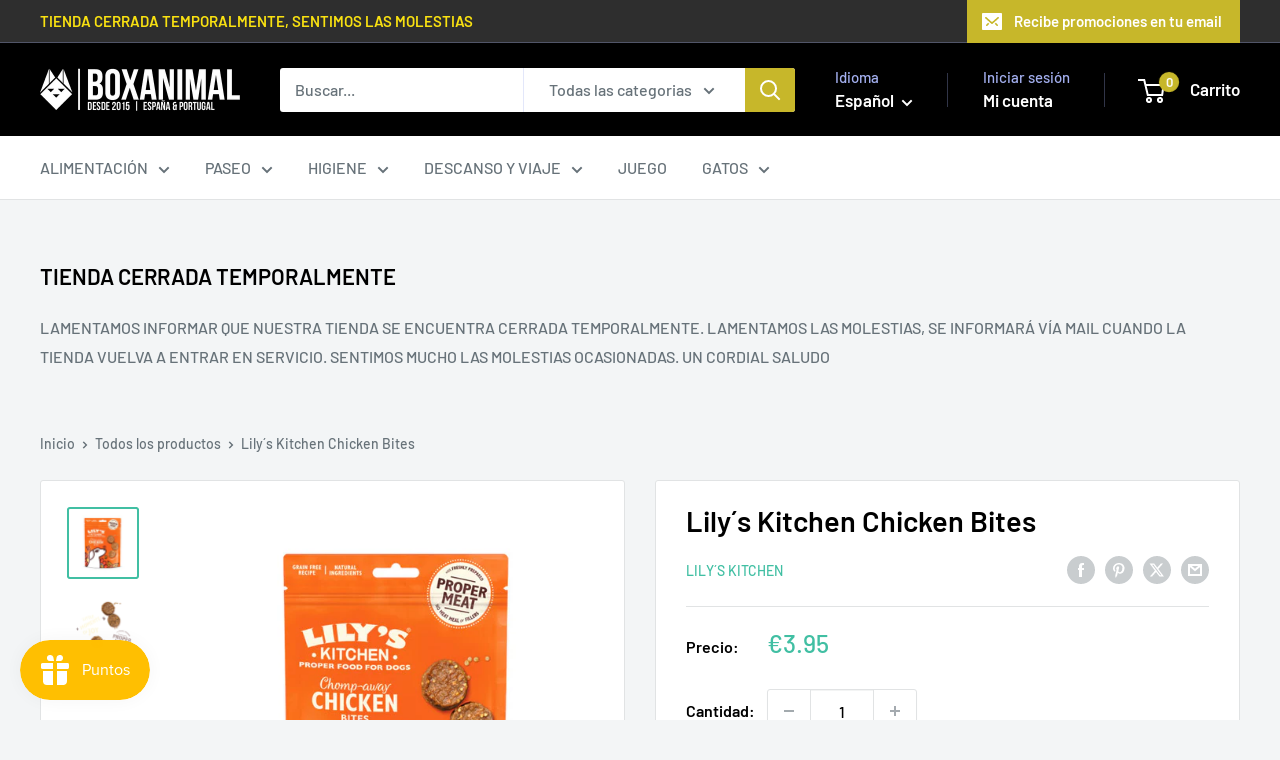

--- FILE ---
content_type: text/javascript; charset=utf-8
request_url: https://boxanimal.pt/es/products/lily-s-kitchen-chicken-bites.js
body_size: 423
content:
{"id":4188529655905,"title":"Lily´s Kitchen Chicken Bites","handle":"lily-s-kitchen-chicken-bites","description":"\u003cp style=\"text-align: left;\"\u003e\u003cimg alt=\"LILY´S KITCHEN\" src=\"\/\/cdn.shopify.com\/s\/files\/1\/2225\/9599\/files\/lilys-kitchen-main-logo-0011_large.png?v=1510912894\" style=\"float: none;\"\u003e\u003c\/p\u003e\n\u003cp style=\"text-align: left;\"\u003e¡Estos snacks brillantes están llenos de deliciosas carnes que hacen que los perros salten de alegría!\u003cbr\u003e70gr\u003cbr\u003eHecho con pollo recién preparado, hemos agregado una pizca de quinua (una semilla rica en energía y proteínas) y una pizca suave de jengibre (que se sabe ayuda a la digestión) para un momento simplemente delicioso y natural. Perfecto para entrenar, entre comidas o ... simplemente porque sí. Estas delicias tentadoras están hechas con una receta sin granos, con ingredientes naturales y sin ningún tipo de desagradable agregado, para que su familia peluda pueda disfrutarlas todos los días. \u003c\/p\u003e\n\u003cp class=\"tw-data-text tw-ta tw-text-small\" data-placeholder=\"Traducción\" dir=\"ltr\"\u003eINGREDIENTES\u003c\/p\u003e\n\u003cp class=\"tw-data-text tw-ta tw-text-small\" data-placeholder=\"Traducción\" dir=\"ltr\"\u003ePollo recién preparado (80%), glicerina vegetal (derivada del aceite de colza), proteína de guisante, quinua (2%), jengibre molido (0.5%). Aditivos tecnológicos: antioxidantes (extractos de tocoferol de aceites vegetales).\u003c\/p\u003e","published_at":"2019-10-03T11:35:48+02:00","created_at":"2019-10-03T11:35:48+02:00","vendor":"LILY´S KITCHEN","type":"SNACK","tags":["MARCA_LILY´S KITCHEN","PRODUCTO_SNACK","SNACK_SNACKS"],"price":395,"price_min":395,"price_max":395,"available":true,"price_varies":false,"compare_at_price":0,"compare_at_price_min":0,"compare_at_price_max":0,"compare_at_price_varies":false,"variants":[{"id":30353769431137,"title":"Default Title","option1":"Default Title","option2":null,"option3":null,"sku":"","requires_shipping":true,"taxable":true,"featured_image":null,"available":true,"name":"Lily´s Kitchen Chicken Bites","public_title":null,"options":["Default Title"],"price":395,"weight":0,"compare_at_price":0,"inventory_management":null,"barcode":"5060184241205","requires_selling_plan":false,"selling_plan_allocations":[]}],"images":["\/\/cdn.shopify.com\/s\/files\/1\/2225\/9599\/products\/lily-kitchen-treast-chicken-bites.jpg?v=1570095502","\/\/cdn.shopify.com\/s\/files\/1\/2225\/9599\/products\/DTSCB70-2.png?v=1570095512"],"featured_image":"\/\/cdn.shopify.com\/s\/files\/1\/2225\/9599\/products\/lily-kitchen-treast-chicken-bites.jpg?v=1570095502","options":[{"name":"Title","position":1,"values":["Default Title"]}],"url":"\/es\/products\/lily-s-kitchen-chicken-bites","media":[{"alt":null,"id":2837888270433,"position":1,"preview_image":{"aspect_ratio":1.0,"height":539,"width":539,"src":"https:\/\/cdn.shopify.com\/s\/files\/1\/2225\/9599\/products\/lily-kitchen-treast-chicken-bites.jpg?v=1570095502"},"aspect_ratio":1.0,"height":539,"media_type":"image","src":"https:\/\/cdn.shopify.com\/s\/files\/1\/2225\/9599\/products\/lily-kitchen-treast-chicken-bites.jpg?v=1570095502","width":539},{"alt":null,"id":2837889187937,"position":2,"preview_image":{"aspect_ratio":1.0,"height":500,"width":500,"src":"https:\/\/cdn.shopify.com\/s\/files\/1\/2225\/9599\/products\/DTSCB70-2.png?v=1570095512"},"aspect_ratio":1.0,"height":500,"media_type":"image","src":"https:\/\/cdn.shopify.com\/s\/files\/1\/2225\/9599\/products\/DTSCB70-2.png?v=1570095512","width":500}],"requires_selling_plan":false,"selling_plan_groups":[]}